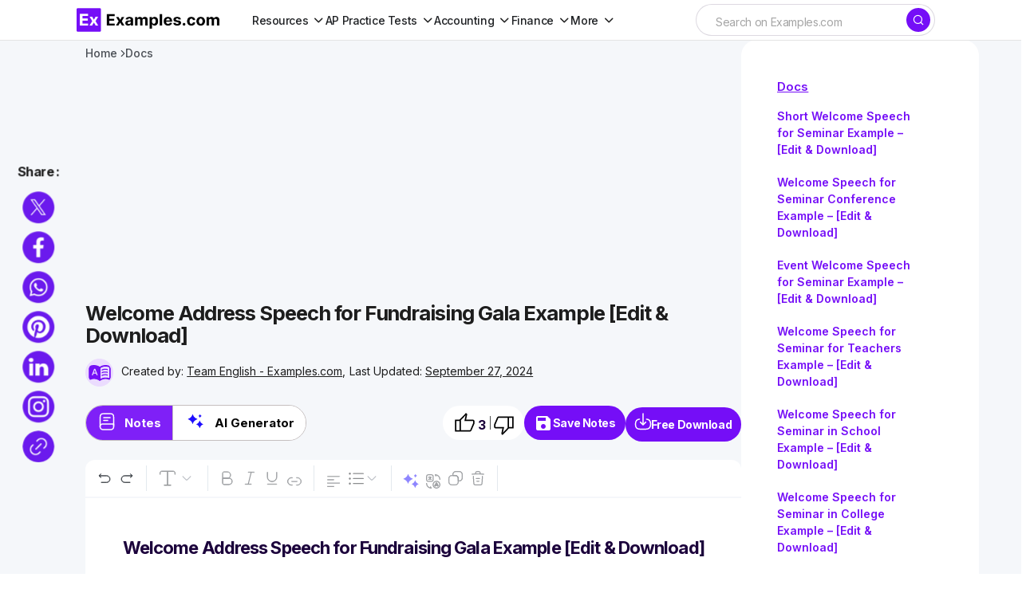

--- FILE ---
content_type: text/html; charset=utf-8
request_url: https://www.google.com/recaptcha/api2/aframe
body_size: 267
content:
<!DOCTYPE HTML><html><head><meta http-equiv="content-type" content="text/html; charset=UTF-8"></head><body><script nonce="QG9WKwuoEdolNFuwJ_qPwQ">/** Anti-fraud and anti-abuse applications only. See google.com/recaptcha */ try{var clients={'sodar':'https://pagead2.googlesyndication.com/pagead/sodar?'};window.addEventListener("message",function(a){try{if(a.source===window.parent){var b=JSON.parse(a.data);var c=clients[b['id']];if(c){var d=document.createElement('img');d.src=c+b['params']+'&rc='+(localStorage.getItem("rc::a")?sessionStorage.getItem("rc::b"):"");window.document.body.appendChild(d);sessionStorage.setItem("rc::e",parseInt(sessionStorage.getItem("rc::e")||0)+1);localStorage.setItem("rc::h",'1768868732147');}}}catch(b){}});window.parent.postMessage("_grecaptcha_ready", "*");}catch(b){}</script></body></html>

--- FILE ---
content_type: image/svg+xml
request_url: https://images.examples.com/icons/ai.svg
body_size: 254
content:
<svg width="28" height="28" viewBox="0 0 28 28" fill="none" xmlns="http://www.w3.org/2000/svg">
<path d="M10.1735 16.6253C9.94661 15.3246 9.02398 13.6911 7.26948 12.3752C6.40735 11.7248 5.5301 11.3013 4.66797 11.1198V10.4846C6.3771 10.0762 8.05598 8.92668 9.12986 7.3688C9.67436 6.5823 10.0222 5.81092 10.1735 5.00929H10.8087C11.0659 6.53692 12.2456 8.23093 13.8489 9.3653C14.6354 9.92493 15.4521 10.3031 16.284 10.4846V11.1198C14.6051 11.4677 12.654 12.9651 11.686 14.4927C11.202 15.2641 10.9146 15.9749 10.8087 16.6253H10.1735Z" fill="#1E0DFF"/>
<path d="M19.0975 22.0492C18.9346 20.9985 18.2721 19.6791 17.0124 18.6162C16.3934 18.0909 15.7635 17.7488 15.1445 17.6022V17.0891C16.3717 16.7592 17.5771 15.8307 18.3481 14.5723C18.7391 13.937 18.9889 13.314 19.0975 12.6664H19.5536C19.7382 13.9004 20.5852 15.2687 21.7364 16.185C22.3011 16.637 22.8875 16.9424 23.4848 17.0891V17.6022C22.2794 17.8832 20.8785 19.0927 20.1834 20.3266C19.8359 20.9497 19.6296 21.5239 19.5536 22.0492H19.0975Z" fill="#1E0DFF"/>
<path d="M19.5664 9.17278C19.4882 8.66818 19.1701 8.03448 18.565 7.52401C18.2678 7.2717 17.9653 7.10741 17.668 7.037V6.79057C18.2573 6.63214 18.8363 6.18621 19.2066 5.58185C19.3943 5.27674 19.5143 4.9775 19.5664 4.66652H19.7855C19.8742 5.25914 20.281 5.9163 20.8338 6.35637C21.105 6.57347 21.3867 6.72016 21.6735 6.79057V7.037C21.0946 7.17196 20.4218 7.75284 20.088 8.34546C19.9211 8.64471 19.822 8.92048 19.7855 9.17278H19.5664Z" fill="#1E0DFF"/>
</svg>
